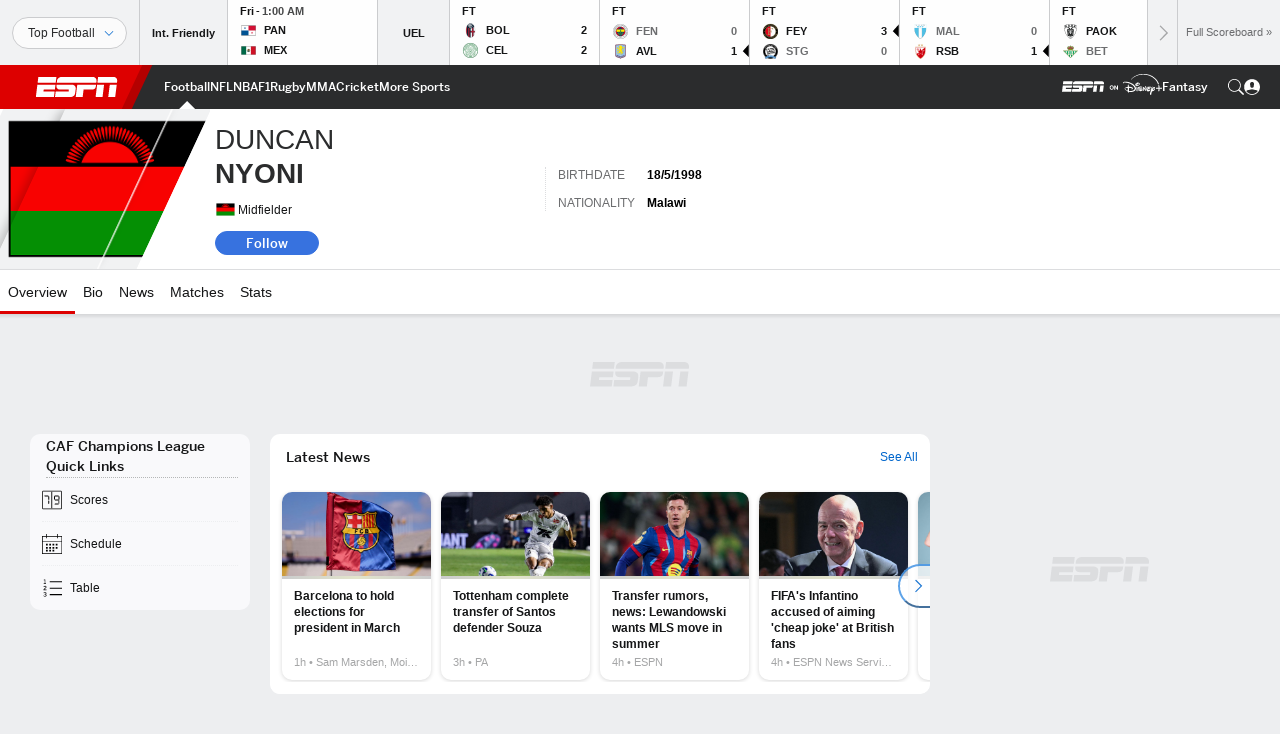

--- FILE ---
content_type: text/html; charset=utf-8
request_url: https://www.google.com/recaptcha/enterprise/anchor?ar=1&k=6LciB_gZAAAAAA_mwJ4G0XZ0BXWvLTt67V7YizXx&co=aHR0cHM6Ly9jZG4ucmVnaXN0ZXJkaXNuZXkuZ28uY29tOjQ0Mw..&hl=en&v=PoyoqOPhxBO7pBk68S4YbpHZ&size=invisible&anchor-ms=20000&execute-ms=30000&cb=b3r7epi90mn4
body_size: 48592
content:
<!DOCTYPE HTML><html dir="ltr" lang="en"><head><meta http-equiv="Content-Type" content="text/html; charset=UTF-8">
<meta http-equiv="X-UA-Compatible" content="IE=edge">
<title>reCAPTCHA</title>
<style type="text/css">
/* cyrillic-ext */
@font-face {
  font-family: 'Roboto';
  font-style: normal;
  font-weight: 400;
  font-stretch: 100%;
  src: url(//fonts.gstatic.com/s/roboto/v48/KFO7CnqEu92Fr1ME7kSn66aGLdTylUAMa3GUBHMdazTgWw.woff2) format('woff2');
  unicode-range: U+0460-052F, U+1C80-1C8A, U+20B4, U+2DE0-2DFF, U+A640-A69F, U+FE2E-FE2F;
}
/* cyrillic */
@font-face {
  font-family: 'Roboto';
  font-style: normal;
  font-weight: 400;
  font-stretch: 100%;
  src: url(//fonts.gstatic.com/s/roboto/v48/KFO7CnqEu92Fr1ME7kSn66aGLdTylUAMa3iUBHMdazTgWw.woff2) format('woff2');
  unicode-range: U+0301, U+0400-045F, U+0490-0491, U+04B0-04B1, U+2116;
}
/* greek-ext */
@font-face {
  font-family: 'Roboto';
  font-style: normal;
  font-weight: 400;
  font-stretch: 100%;
  src: url(//fonts.gstatic.com/s/roboto/v48/KFO7CnqEu92Fr1ME7kSn66aGLdTylUAMa3CUBHMdazTgWw.woff2) format('woff2');
  unicode-range: U+1F00-1FFF;
}
/* greek */
@font-face {
  font-family: 'Roboto';
  font-style: normal;
  font-weight: 400;
  font-stretch: 100%;
  src: url(//fonts.gstatic.com/s/roboto/v48/KFO7CnqEu92Fr1ME7kSn66aGLdTylUAMa3-UBHMdazTgWw.woff2) format('woff2');
  unicode-range: U+0370-0377, U+037A-037F, U+0384-038A, U+038C, U+038E-03A1, U+03A3-03FF;
}
/* math */
@font-face {
  font-family: 'Roboto';
  font-style: normal;
  font-weight: 400;
  font-stretch: 100%;
  src: url(//fonts.gstatic.com/s/roboto/v48/KFO7CnqEu92Fr1ME7kSn66aGLdTylUAMawCUBHMdazTgWw.woff2) format('woff2');
  unicode-range: U+0302-0303, U+0305, U+0307-0308, U+0310, U+0312, U+0315, U+031A, U+0326-0327, U+032C, U+032F-0330, U+0332-0333, U+0338, U+033A, U+0346, U+034D, U+0391-03A1, U+03A3-03A9, U+03B1-03C9, U+03D1, U+03D5-03D6, U+03F0-03F1, U+03F4-03F5, U+2016-2017, U+2034-2038, U+203C, U+2040, U+2043, U+2047, U+2050, U+2057, U+205F, U+2070-2071, U+2074-208E, U+2090-209C, U+20D0-20DC, U+20E1, U+20E5-20EF, U+2100-2112, U+2114-2115, U+2117-2121, U+2123-214F, U+2190, U+2192, U+2194-21AE, U+21B0-21E5, U+21F1-21F2, U+21F4-2211, U+2213-2214, U+2216-22FF, U+2308-230B, U+2310, U+2319, U+231C-2321, U+2336-237A, U+237C, U+2395, U+239B-23B7, U+23D0, U+23DC-23E1, U+2474-2475, U+25AF, U+25B3, U+25B7, U+25BD, U+25C1, U+25CA, U+25CC, U+25FB, U+266D-266F, U+27C0-27FF, U+2900-2AFF, U+2B0E-2B11, U+2B30-2B4C, U+2BFE, U+3030, U+FF5B, U+FF5D, U+1D400-1D7FF, U+1EE00-1EEFF;
}
/* symbols */
@font-face {
  font-family: 'Roboto';
  font-style: normal;
  font-weight: 400;
  font-stretch: 100%;
  src: url(//fonts.gstatic.com/s/roboto/v48/KFO7CnqEu92Fr1ME7kSn66aGLdTylUAMaxKUBHMdazTgWw.woff2) format('woff2');
  unicode-range: U+0001-000C, U+000E-001F, U+007F-009F, U+20DD-20E0, U+20E2-20E4, U+2150-218F, U+2190, U+2192, U+2194-2199, U+21AF, U+21E6-21F0, U+21F3, U+2218-2219, U+2299, U+22C4-22C6, U+2300-243F, U+2440-244A, U+2460-24FF, U+25A0-27BF, U+2800-28FF, U+2921-2922, U+2981, U+29BF, U+29EB, U+2B00-2BFF, U+4DC0-4DFF, U+FFF9-FFFB, U+10140-1018E, U+10190-1019C, U+101A0, U+101D0-101FD, U+102E0-102FB, U+10E60-10E7E, U+1D2C0-1D2D3, U+1D2E0-1D37F, U+1F000-1F0FF, U+1F100-1F1AD, U+1F1E6-1F1FF, U+1F30D-1F30F, U+1F315, U+1F31C, U+1F31E, U+1F320-1F32C, U+1F336, U+1F378, U+1F37D, U+1F382, U+1F393-1F39F, U+1F3A7-1F3A8, U+1F3AC-1F3AF, U+1F3C2, U+1F3C4-1F3C6, U+1F3CA-1F3CE, U+1F3D4-1F3E0, U+1F3ED, U+1F3F1-1F3F3, U+1F3F5-1F3F7, U+1F408, U+1F415, U+1F41F, U+1F426, U+1F43F, U+1F441-1F442, U+1F444, U+1F446-1F449, U+1F44C-1F44E, U+1F453, U+1F46A, U+1F47D, U+1F4A3, U+1F4B0, U+1F4B3, U+1F4B9, U+1F4BB, U+1F4BF, U+1F4C8-1F4CB, U+1F4D6, U+1F4DA, U+1F4DF, U+1F4E3-1F4E6, U+1F4EA-1F4ED, U+1F4F7, U+1F4F9-1F4FB, U+1F4FD-1F4FE, U+1F503, U+1F507-1F50B, U+1F50D, U+1F512-1F513, U+1F53E-1F54A, U+1F54F-1F5FA, U+1F610, U+1F650-1F67F, U+1F687, U+1F68D, U+1F691, U+1F694, U+1F698, U+1F6AD, U+1F6B2, U+1F6B9-1F6BA, U+1F6BC, U+1F6C6-1F6CF, U+1F6D3-1F6D7, U+1F6E0-1F6EA, U+1F6F0-1F6F3, U+1F6F7-1F6FC, U+1F700-1F7FF, U+1F800-1F80B, U+1F810-1F847, U+1F850-1F859, U+1F860-1F887, U+1F890-1F8AD, U+1F8B0-1F8BB, U+1F8C0-1F8C1, U+1F900-1F90B, U+1F93B, U+1F946, U+1F984, U+1F996, U+1F9E9, U+1FA00-1FA6F, U+1FA70-1FA7C, U+1FA80-1FA89, U+1FA8F-1FAC6, U+1FACE-1FADC, U+1FADF-1FAE9, U+1FAF0-1FAF8, U+1FB00-1FBFF;
}
/* vietnamese */
@font-face {
  font-family: 'Roboto';
  font-style: normal;
  font-weight: 400;
  font-stretch: 100%;
  src: url(//fonts.gstatic.com/s/roboto/v48/KFO7CnqEu92Fr1ME7kSn66aGLdTylUAMa3OUBHMdazTgWw.woff2) format('woff2');
  unicode-range: U+0102-0103, U+0110-0111, U+0128-0129, U+0168-0169, U+01A0-01A1, U+01AF-01B0, U+0300-0301, U+0303-0304, U+0308-0309, U+0323, U+0329, U+1EA0-1EF9, U+20AB;
}
/* latin-ext */
@font-face {
  font-family: 'Roboto';
  font-style: normal;
  font-weight: 400;
  font-stretch: 100%;
  src: url(//fonts.gstatic.com/s/roboto/v48/KFO7CnqEu92Fr1ME7kSn66aGLdTylUAMa3KUBHMdazTgWw.woff2) format('woff2');
  unicode-range: U+0100-02BA, U+02BD-02C5, U+02C7-02CC, U+02CE-02D7, U+02DD-02FF, U+0304, U+0308, U+0329, U+1D00-1DBF, U+1E00-1E9F, U+1EF2-1EFF, U+2020, U+20A0-20AB, U+20AD-20C0, U+2113, U+2C60-2C7F, U+A720-A7FF;
}
/* latin */
@font-face {
  font-family: 'Roboto';
  font-style: normal;
  font-weight: 400;
  font-stretch: 100%;
  src: url(//fonts.gstatic.com/s/roboto/v48/KFO7CnqEu92Fr1ME7kSn66aGLdTylUAMa3yUBHMdazQ.woff2) format('woff2');
  unicode-range: U+0000-00FF, U+0131, U+0152-0153, U+02BB-02BC, U+02C6, U+02DA, U+02DC, U+0304, U+0308, U+0329, U+2000-206F, U+20AC, U+2122, U+2191, U+2193, U+2212, U+2215, U+FEFF, U+FFFD;
}
/* cyrillic-ext */
@font-face {
  font-family: 'Roboto';
  font-style: normal;
  font-weight: 500;
  font-stretch: 100%;
  src: url(//fonts.gstatic.com/s/roboto/v48/KFO7CnqEu92Fr1ME7kSn66aGLdTylUAMa3GUBHMdazTgWw.woff2) format('woff2');
  unicode-range: U+0460-052F, U+1C80-1C8A, U+20B4, U+2DE0-2DFF, U+A640-A69F, U+FE2E-FE2F;
}
/* cyrillic */
@font-face {
  font-family: 'Roboto';
  font-style: normal;
  font-weight: 500;
  font-stretch: 100%;
  src: url(//fonts.gstatic.com/s/roboto/v48/KFO7CnqEu92Fr1ME7kSn66aGLdTylUAMa3iUBHMdazTgWw.woff2) format('woff2');
  unicode-range: U+0301, U+0400-045F, U+0490-0491, U+04B0-04B1, U+2116;
}
/* greek-ext */
@font-face {
  font-family: 'Roboto';
  font-style: normal;
  font-weight: 500;
  font-stretch: 100%;
  src: url(//fonts.gstatic.com/s/roboto/v48/KFO7CnqEu92Fr1ME7kSn66aGLdTylUAMa3CUBHMdazTgWw.woff2) format('woff2');
  unicode-range: U+1F00-1FFF;
}
/* greek */
@font-face {
  font-family: 'Roboto';
  font-style: normal;
  font-weight: 500;
  font-stretch: 100%;
  src: url(//fonts.gstatic.com/s/roboto/v48/KFO7CnqEu92Fr1ME7kSn66aGLdTylUAMa3-UBHMdazTgWw.woff2) format('woff2');
  unicode-range: U+0370-0377, U+037A-037F, U+0384-038A, U+038C, U+038E-03A1, U+03A3-03FF;
}
/* math */
@font-face {
  font-family: 'Roboto';
  font-style: normal;
  font-weight: 500;
  font-stretch: 100%;
  src: url(//fonts.gstatic.com/s/roboto/v48/KFO7CnqEu92Fr1ME7kSn66aGLdTylUAMawCUBHMdazTgWw.woff2) format('woff2');
  unicode-range: U+0302-0303, U+0305, U+0307-0308, U+0310, U+0312, U+0315, U+031A, U+0326-0327, U+032C, U+032F-0330, U+0332-0333, U+0338, U+033A, U+0346, U+034D, U+0391-03A1, U+03A3-03A9, U+03B1-03C9, U+03D1, U+03D5-03D6, U+03F0-03F1, U+03F4-03F5, U+2016-2017, U+2034-2038, U+203C, U+2040, U+2043, U+2047, U+2050, U+2057, U+205F, U+2070-2071, U+2074-208E, U+2090-209C, U+20D0-20DC, U+20E1, U+20E5-20EF, U+2100-2112, U+2114-2115, U+2117-2121, U+2123-214F, U+2190, U+2192, U+2194-21AE, U+21B0-21E5, U+21F1-21F2, U+21F4-2211, U+2213-2214, U+2216-22FF, U+2308-230B, U+2310, U+2319, U+231C-2321, U+2336-237A, U+237C, U+2395, U+239B-23B7, U+23D0, U+23DC-23E1, U+2474-2475, U+25AF, U+25B3, U+25B7, U+25BD, U+25C1, U+25CA, U+25CC, U+25FB, U+266D-266F, U+27C0-27FF, U+2900-2AFF, U+2B0E-2B11, U+2B30-2B4C, U+2BFE, U+3030, U+FF5B, U+FF5D, U+1D400-1D7FF, U+1EE00-1EEFF;
}
/* symbols */
@font-face {
  font-family: 'Roboto';
  font-style: normal;
  font-weight: 500;
  font-stretch: 100%;
  src: url(//fonts.gstatic.com/s/roboto/v48/KFO7CnqEu92Fr1ME7kSn66aGLdTylUAMaxKUBHMdazTgWw.woff2) format('woff2');
  unicode-range: U+0001-000C, U+000E-001F, U+007F-009F, U+20DD-20E0, U+20E2-20E4, U+2150-218F, U+2190, U+2192, U+2194-2199, U+21AF, U+21E6-21F0, U+21F3, U+2218-2219, U+2299, U+22C4-22C6, U+2300-243F, U+2440-244A, U+2460-24FF, U+25A0-27BF, U+2800-28FF, U+2921-2922, U+2981, U+29BF, U+29EB, U+2B00-2BFF, U+4DC0-4DFF, U+FFF9-FFFB, U+10140-1018E, U+10190-1019C, U+101A0, U+101D0-101FD, U+102E0-102FB, U+10E60-10E7E, U+1D2C0-1D2D3, U+1D2E0-1D37F, U+1F000-1F0FF, U+1F100-1F1AD, U+1F1E6-1F1FF, U+1F30D-1F30F, U+1F315, U+1F31C, U+1F31E, U+1F320-1F32C, U+1F336, U+1F378, U+1F37D, U+1F382, U+1F393-1F39F, U+1F3A7-1F3A8, U+1F3AC-1F3AF, U+1F3C2, U+1F3C4-1F3C6, U+1F3CA-1F3CE, U+1F3D4-1F3E0, U+1F3ED, U+1F3F1-1F3F3, U+1F3F5-1F3F7, U+1F408, U+1F415, U+1F41F, U+1F426, U+1F43F, U+1F441-1F442, U+1F444, U+1F446-1F449, U+1F44C-1F44E, U+1F453, U+1F46A, U+1F47D, U+1F4A3, U+1F4B0, U+1F4B3, U+1F4B9, U+1F4BB, U+1F4BF, U+1F4C8-1F4CB, U+1F4D6, U+1F4DA, U+1F4DF, U+1F4E3-1F4E6, U+1F4EA-1F4ED, U+1F4F7, U+1F4F9-1F4FB, U+1F4FD-1F4FE, U+1F503, U+1F507-1F50B, U+1F50D, U+1F512-1F513, U+1F53E-1F54A, U+1F54F-1F5FA, U+1F610, U+1F650-1F67F, U+1F687, U+1F68D, U+1F691, U+1F694, U+1F698, U+1F6AD, U+1F6B2, U+1F6B9-1F6BA, U+1F6BC, U+1F6C6-1F6CF, U+1F6D3-1F6D7, U+1F6E0-1F6EA, U+1F6F0-1F6F3, U+1F6F7-1F6FC, U+1F700-1F7FF, U+1F800-1F80B, U+1F810-1F847, U+1F850-1F859, U+1F860-1F887, U+1F890-1F8AD, U+1F8B0-1F8BB, U+1F8C0-1F8C1, U+1F900-1F90B, U+1F93B, U+1F946, U+1F984, U+1F996, U+1F9E9, U+1FA00-1FA6F, U+1FA70-1FA7C, U+1FA80-1FA89, U+1FA8F-1FAC6, U+1FACE-1FADC, U+1FADF-1FAE9, U+1FAF0-1FAF8, U+1FB00-1FBFF;
}
/* vietnamese */
@font-face {
  font-family: 'Roboto';
  font-style: normal;
  font-weight: 500;
  font-stretch: 100%;
  src: url(//fonts.gstatic.com/s/roboto/v48/KFO7CnqEu92Fr1ME7kSn66aGLdTylUAMa3OUBHMdazTgWw.woff2) format('woff2');
  unicode-range: U+0102-0103, U+0110-0111, U+0128-0129, U+0168-0169, U+01A0-01A1, U+01AF-01B0, U+0300-0301, U+0303-0304, U+0308-0309, U+0323, U+0329, U+1EA0-1EF9, U+20AB;
}
/* latin-ext */
@font-face {
  font-family: 'Roboto';
  font-style: normal;
  font-weight: 500;
  font-stretch: 100%;
  src: url(//fonts.gstatic.com/s/roboto/v48/KFO7CnqEu92Fr1ME7kSn66aGLdTylUAMa3KUBHMdazTgWw.woff2) format('woff2');
  unicode-range: U+0100-02BA, U+02BD-02C5, U+02C7-02CC, U+02CE-02D7, U+02DD-02FF, U+0304, U+0308, U+0329, U+1D00-1DBF, U+1E00-1E9F, U+1EF2-1EFF, U+2020, U+20A0-20AB, U+20AD-20C0, U+2113, U+2C60-2C7F, U+A720-A7FF;
}
/* latin */
@font-face {
  font-family: 'Roboto';
  font-style: normal;
  font-weight: 500;
  font-stretch: 100%;
  src: url(//fonts.gstatic.com/s/roboto/v48/KFO7CnqEu92Fr1ME7kSn66aGLdTylUAMa3yUBHMdazQ.woff2) format('woff2');
  unicode-range: U+0000-00FF, U+0131, U+0152-0153, U+02BB-02BC, U+02C6, U+02DA, U+02DC, U+0304, U+0308, U+0329, U+2000-206F, U+20AC, U+2122, U+2191, U+2193, U+2212, U+2215, U+FEFF, U+FFFD;
}
/* cyrillic-ext */
@font-face {
  font-family: 'Roboto';
  font-style: normal;
  font-weight: 900;
  font-stretch: 100%;
  src: url(//fonts.gstatic.com/s/roboto/v48/KFO7CnqEu92Fr1ME7kSn66aGLdTylUAMa3GUBHMdazTgWw.woff2) format('woff2');
  unicode-range: U+0460-052F, U+1C80-1C8A, U+20B4, U+2DE0-2DFF, U+A640-A69F, U+FE2E-FE2F;
}
/* cyrillic */
@font-face {
  font-family: 'Roboto';
  font-style: normal;
  font-weight: 900;
  font-stretch: 100%;
  src: url(//fonts.gstatic.com/s/roboto/v48/KFO7CnqEu92Fr1ME7kSn66aGLdTylUAMa3iUBHMdazTgWw.woff2) format('woff2');
  unicode-range: U+0301, U+0400-045F, U+0490-0491, U+04B0-04B1, U+2116;
}
/* greek-ext */
@font-face {
  font-family: 'Roboto';
  font-style: normal;
  font-weight: 900;
  font-stretch: 100%;
  src: url(//fonts.gstatic.com/s/roboto/v48/KFO7CnqEu92Fr1ME7kSn66aGLdTylUAMa3CUBHMdazTgWw.woff2) format('woff2');
  unicode-range: U+1F00-1FFF;
}
/* greek */
@font-face {
  font-family: 'Roboto';
  font-style: normal;
  font-weight: 900;
  font-stretch: 100%;
  src: url(//fonts.gstatic.com/s/roboto/v48/KFO7CnqEu92Fr1ME7kSn66aGLdTylUAMa3-UBHMdazTgWw.woff2) format('woff2');
  unicode-range: U+0370-0377, U+037A-037F, U+0384-038A, U+038C, U+038E-03A1, U+03A3-03FF;
}
/* math */
@font-face {
  font-family: 'Roboto';
  font-style: normal;
  font-weight: 900;
  font-stretch: 100%;
  src: url(//fonts.gstatic.com/s/roboto/v48/KFO7CnqEu92Fr1ME7kSn66aGLdTylUAMawCUBHMdazTgWw.woff2) format('woff2');
  unicode-range: U+0302-0303, U+0305, U+0307-0308, U+0310, U+0312, U+0315, U+031A, U+0326-0327, U+032C, U+032F-0330, U+0332-0333, U+0338, U+033A, U+0346, U+034D, U+0391-03A1, U+03A3-03A9, U+03B1-03C9, U+03D1, U+03D5-03D6, U+03F0-03F1, U+03F4-03F5, U+2016-2017, U+2034-2038, U+203C, U+2040, U+2043, U+2047, U+2050, U+2057, U+205F, U+2070-2071, U+2074-208E, U+2090-209C, U+20D0-20DC, U+20E1, U+20E5-20EF, U+2100-2112, U+2114-2115, U+2117-2121, U+2123-214F, U+2190, U+2192, U+2194-21AE, U+21B0-21E5, U+21F1-21F2, U+21F4-2211, U+2213-2214, U+2216-22FF, U+2308-230B, U+2310, U+2319, U+231C-2321, U+2336-237A, U+237C, U+2395, U+239B-23B7, U+23D0, U+23DC-23E1, U+2474-2475, U+25AF, U+25B3, U+25B7, U+25BD, U+25C1, U+25CA, U+25CC, U+25FB, U+266D-266F, U+27C0-27FF, U+2900-2AFF, U+2B0E-2B11, U+2B30-2B4C, U+2BFE, U+3030, U+FF5B, U+FF5D, U+1D400-1D7FF, U+1EE00-1EEFF;
}
/* symbols */
@font-face {
  font-family: 'Roboto';
  font-style: normal;
  font-weight: 900;
  font-stretch: 100%;
  src: url(//fonts.gstatic.com/s/roboto/v48/KFO7CnqEu92Fr1ME7kSn66aGLdTylUAMaxKUBHMdazTgWw.woff2) format('woff2');
  unicode-range: U+0001-000C, U+000E-001F, U+007F-009F, U+20DD-20E0, U+20E2-20E4, U+2150-218F, U+2190, U+2192, U+2194-2199, U+21AF, U+21E6-21F0, U+21F3, U+2218-2219, U+2299, U+22C4-22C6, U+2300-243F, U+2440-244A, U+2460-24FF, U+25A0-27BF, U+2800-28FF, U+2921-2922, U+2981, U+29BF, U+29EB, U+2B00-2BFF, U+4DC0-4DFF, U+FFF9-FFFB, U+10140-1018E, U+10190-1019C, U+101A0, U+101D0-101FD, U+102E0-102FB, U+10E60-10E7E, U+1D2C0-1D2D3, U+1D2E0-1D37F, U+1F000-1F0FF, U+1F100-1F1AD, U+1F1E6-1F1FF, U+1F30D-1F30F, U+1F315, U+1F31C, U+1F31E, U+1F320-1F32C, U+1F336, U+1F378, U+1F37D, U+1F382, U+1F393-1F39F, U+1F3A7-1F3A8, U+1F3AC-1F3AF, U+1F3C2, U+1F3C4-1F3C6, U+1F3CA-1F3CE, U+1F3D4-1F3E0, U+1F3ED, U+1F3F1-1F3F3, U+1F3F5-1F3F7, U+1F408, U+1F415, U+1F41F, U+1F426, U+1F43F, U+1F441-1F442, U+1F444, U+1F446-1F449, U+1F44C-1F44E, U+1F453, U+1F46A, U+1F47D, U+1F4A3, U+1F4B0, U+1F4B3, U+1F4B9, U+1F4BB, U+1F4BF, U+1F4C8-1F4CB, U+1F4D6, U+1F4DA, U+1F4DF, U+1F4E3-1F4E6, U+1F4EA-1F4ED, U+1F4F7, U+1F4F9-1F4FB, U+1F4FD-1F4FE, U+1F503, U+1F507-1F50B, U+1F50D, U+1F512-1F513, U+1F53E-1F54A, U+1F54F-1F5FA, U+1F610, U+1F650-1F67F, U+1F687, U+1F68D, U+1F691, U+1F694, U+1F698, U+1F6AD, U+1F6B2, U+1F6B9-1F6BA, U+1F6BC, U+1F6C6-1F6CF, U+1F6D3-1F6D7, U+1F6E0-1F6EA, U+1F6F0-1F6F3, U+1F6F7-1F6FC, U+1F700-1F7FF, U+1F800-1F80B, U+1F810-1F847, U+1F850-1F859, U+1F860-1F887, U+1F890-1F8AD, U+1F8B0-1F8BB, U+1F8C0-1F8C1, U+1F900-1F90B, U+1F93B, U+1F946, U+1F984, U+1F996, U+1F9E9, U+1FA00-1FA6F, U+1FA70-1FA7C, U+1FA80-1FA89, U+1FA8F-1FAC6, U+1FACE-1FADC, U+1FADF-1FAE9, U+1FAF0-1FAF8, U+1FB00-1FBFF;
}
/* vietnamese */
@font-face {
  font-family: 'Roboto';
  font-style: normal;
  font-weight: 900;
  font-stretch: 100%;
  src: url(//fonts.gstatic.com/s/roboto/v48/KFO7CnqEu92Fr1ME7kSn66aGLdTylUAMa3OUBHMdazTgWw.woff2) format('woff2');
  unicode-range: U+0102-0103, U+0110-0111, U+0128-0129, U+0168-0169, U+01A0-01A1, U+01AF-01B0, U+0300-0301, U+0303-0304, U+0308-0309, U+0323, U+0329, U+1EA0-1EF9, U+20AB;
}
/* latin-ext */
@font-face {
  font-family: 'Roboto';
  font-style: normal;
  font-weight: 900;
  font-stretch: 100%;
  src: url(//fonts.gstatic.com/s/roboto/v48/KFO7CnqEu92Fr1ME7kSn66aGLdTylUAMa3KUBHMdazTgWw.woff2) format('woff2');
  unicode-range: U+0100-02BA, U+02BD-02C5, U+02C7-02CC, U+02CE-02D7, U+02DD-02FF, U+0304, U+0308, U+0329, U+1D00-1DBF, U+1E00-1E9F, U+1EF2-1EFF, U+2020, U+20A0-20AB, U+20AD-20C0, U+2113, U+2C60-2C7F, U+A720-A7FF;
}
/* latin */
@font-face {
  font-family: 'Roboto';
  font-style: normal;
  font-weight: 900;
  font-stretch: 100%;
  src: url(//fonts.gstatic.com/s/roboto/v48/KFO7CnqEu92Fr1ME7kSn66aGLdTylUAMa3yUBHMdazQ.woff2) format('woff2');
  unicode-range: U+0000-00FF, U+0131, U+0152-0153, U+02BB-02BC, U+02C6, U+02DA, U+02DC, U+0304, U+0308, U+0329, U+2000-206F, U+20AC, U+2122, U+2191, U+2193, U+2212, U+2215, U+FEFF, U+FFFD;
}

</style>
<link rel="stylesheet" type="text/css" href="https://www.gstatic.com/recaptcha/releases/PoyoqOPhxBO7pBk68S4YbpHZ/styles__ltr.css">
<script nonce="4EWYLOhHPKiB0E9rgAf9ug" type="text/javascript">window['__recaptcha_api'] = 'https://www.google.com/recaptcha/enterprise/';</script>
<script type="text/javascript" src="https://www.gstatic.com/recaptcha/releases/PoyoqOPhxBO7pBk68S4YbpHZ/recaptcha__en.js" nonce="4EWYLOhHPKiB0E9rgAf9ug">
      
    </script></head>
<body><div id="rc-anchor-alert" class="rc-anchor-alert"></div>
<input type="hidden" id="recaptcha-token" value="[base64]">
<script type="text/javascript" nonce="4EWYLOhHPKiB0E9rgAf9ug">
      recaptcha.anchor.Main.init("[\x22ainput\x22,[\x22bgdata\x22,\x22\x22,\[base64]/[base64]/[base64]/bmV3IHJbeF0oY1swXSk6RT09Mj9uZXcgclt4XShjWzBdLGNbMV0pOkU9PTM/bmV3IHJbeF0oY1swXSxjWzFdLGNbMl0pOkU9PTQ/[base64]/[base64]/[base64]/[base64]/[base64]/[base64]/[base64]/[base64]\x22,\[base64]\\u003d\\u003d\x22,\x22ZMOLw7fCvBDCm8Ktw5vChinCthodw4nDo8KfRsKww6LCqsKDw7fCpUvDqQwbMcOmB3nCgF3DvXMJI8KjMD8Jw6VUGgx/O8OVwoHCu8KkccKQw6/Do1Q/[base64]/Drx8PFx3Cl8KVwr5lOsKCVkPDpcKtOFh6wolfw5jDgHbCoklAOxTCl8KuEMK+woUITTBgFTAaf8Kkw4NFJsOVPsKXWzJIw4rDi8KLwpQGBGrCiDvCv8KlDD9hTsKXFwXCj1/CmXl4chUpw77Ci8KdwonCk1jDusO1woISM8Khw63Cn2zChMKfYsKHw58WFcK3wq/[base64]/DggbCo1zDmjMOHcKiwrozwroPw4N5VMOdV8OrwrvDkcO/[base64]/DphbDhMOSwo3Dk8O5w7LDgifDlw8Fw6vCkRbDuVU9w6TCq8K+Z8KZw6DDl8O2w48fwotsw5/[base64]/[base64]/[base64]/CqVYKUsO3wpgvwpltdsODasO3aSsFw6DCq1d8IzEXZMO3w5wbXsK/w7HDo2QRwp3CtMOaw7t2w6dMwrvCscK8wr7CvsO+DlbDuMKOwr0Zwotvwp5Jwpk8TcK8Q8OXw6YPw6cnPi3CrkPDqcKuEsONPD4uwo46WMOaag/CrBgcRsOgIcKPbMKtJcO5w7TDgsOzw5/Dn8KPCsOrX8OywpzCgWo0wqrDpRvDqcKoQ2rCjUwhDMO1B8Odw5LCo3YuZsO/dsOCwpYUVMKgURA1fSXCpQJNwrbDi8Kjw4xMw5UbHHRjABnCtnLDucKdw48hWWZzwrfDoR/[base64]/[base64]/wqAyDMO7W8Khw6XCvsKzA2TCocOfX8OddDMSIsOZSQlYIcOaw4Mjw7jDoDvDtxPDmwFFDnMlQ8K0wr3DnMKRWVvDl8KMMcO1BsOXwprDtS5tcSRWwrnDlcO/wqRmw5LDvGXCnyvCmX0ywqDCkWHDsSfCqWwsw7A+E1xPwqjDqRXCrcOBw43CkBbDpMOyOMOyLMKyw6USX0olw59Dwp8Qaz7DllnCjEvDkB/CvAjCm8KpBMKYw5UtwovDn0PDhcKPwoJzwo3Dq8O/DnkXL8OGK8KGw4cDwrIKw5c7NXvDtTTDvsO3dC3CisOVZUhow7tMacK0w542w5BgcnsYw53DgE7DsSTDtsKBHMODG1fDmi1CAsKcwr/DpsOtw6jDnBZVKhvDvk/[base64]/CicOWYMKLChhzwpBawobCh8Kbw6jDmTDDmMKzwqbDmAlickgDCmHCpVHDosOBw4duwqwlDMK1wqnCu8OBw5kAw4RDw6Y0w7Fmw6ZEUsO/IMKLLMOVT8Kyw4k3Q8OIV8KIwpPDgwfDj8KKI2PDssOew79ow5hmR2V6awXDvkpMwoXCqcOsegMuwojCvC7DviQLKMKIXEdqbCFCCMKrYXlZP8OYHsKDW0zDmMOYZ3nCisKcwpdQSFjCvMKswq3Dp2TDgVjDknx+w7jCjsKqAcKAe8KIZl/DgMOWZsKNwonCmxDCgRN7wqXCvMK8wprCh2PDqyzDtMO9TMKwNU9AN8K3w63DvcOAwoNzw6DDm8O9XsOpw4xsw4YyfzvCj8KFwowlXQNswpsNc0DDqDvCpFbDhxxMwqVOcsKvwrvCoUhIwqw3PDrDnHnCgsKfGxJNw7ZcF8KKwp85B8Ksw4Y8RFXCmRPCvxhDwp/[base64]/Cnj95WMO8fcO7w5UqeiUAFMOnwr7CqzNof8Kzw703XsKNDsKGw40XwrN+w7ckw4jCtBbCpcKgPMKvKsOdMBrDnsKrwpF4BGfDvXFjw45Jw4fDhXAdw7ccT01GSHDClTIzKcKODMKcw652CcOLw5nCmsOawqY2OwLChMK1w7zDq8KbYcK/[base64]/Ch3hebMK9w48WOjTCisKuNMK8cMOeUz09PFfCjcOUfBAAaMOcZsO0w6RBbk/DuFZLVzVzwoEAw489RcOmYMO5w7fCvS3ChwIrBHXDvDrDrcK4GsKqazc1w7ENJRTCtEhfwqcxw57DqsKzBV/CvVXDp8K4acKKSsOOw4guf8O8PcKua2PDpTMLL8OtwrnCqwAuw63DhsOSSMKWUcK/Hm1Gw4xzw79Ww5YGJHMzeEDCpRfCk8OxLwAbw5fDrcOLwpfCgB54w6UbwqTCvxrDshYuwofCscOhD8OnIsKJw6xrB8K/wqITwrzCjsKZYhxHRsO0KsKlw7DDsXgew7c8wq7CrUnDokgvesKWw7kZwq8GD1TDlMOOUnzDllF+QsKjPlDDqiXCtVHCnSFQP8OGCsO6w7PDtMKQw4LDosKjAsKDw4fCqm/DqXbDlxNzwpZ3w65Aw4lGDcKswpLDlsOpP8Orw7jCrhDDpsKQXMO9wqrCmcO1w5zCpMKaw4FlwpBuw7leSm7CvgTDn1IldsKQdMKob8Knw7vDuFViw6x5UBLDizgxw5E4LFzDnsKjwpzDvcODwprDswIew7/Cu8O8LsO2w71mw5AwMcKBw7ZwH8KpwpnDoXvCk8Kaw7TChwwxNsK8wohVYDHDncKdBH/DhMOTFQZaWR/DpnTCn2Fsw5glecKEc8Oewr3CtcOyA1fDmMKdwpbDvsKQw7Jcw5MGZMK5wq7CusKkwpvDgA7CvsOeLllvElHCh8Oow6ERIWBLwrzDvlRef8KCw5UDTsKSShXCoR3CiTrDtG4WEhXDssOmwqd/GMORDzzCi8O4D25+wovCpcKAwoHDiTzDoHQJwpsbL8K8PMO8VjoTwpnCogPDgcKEDWLDs0hewqvDo8O/wokiPMOEXV/Ck8OwZVXCvk9EW8OmYsKzwqnDmcONYMOdbcKXDVYvw6HCpcKVwobDv8KDIiLCvcOOw5xqB8Kkw7vDpsKfw5VwCBfCosKUC0odTBHDgMOrw4zCjcKUbkcwMsOlNMOMwoEvwogeYlXDrMOow78uwqnCjG3DuDzCrsK/SMOrPC4FH8KDwohnw6jCgxXDncOJI8OtAjvCkcO+fsKXwok+fhVFBEB4G8O+VVvDrcOQScO2wr3Dh8OEGsKHw6MgwrbDncK3wpRnwosONcKrdzVdw7IfccOpw5gQwolOwrzCnMKnwo/[base64]/[base64]/DqsOzQ8KkRjptYTjCmcKIEQvDqmMDwpzCnklPw5VqHlt9AXFSwqLCvMKZIg4gwrLCj3lfwooBwofCrsOGeijDicK3wpPCkXfCjRtdw4/[base64]/CpMOoTsOOcBUww5wQwq7Ck8OGIsOcM8OuwoHCoAXCpGAFwrzDsjvDrGdKw4TCpF8Sw4YJVXMAwqUyw7VoXXLDuRvDocO8wrLCunnDqMKBO8OyGX1hDcKTYcOfwqfDsH/[base64]/CrV/Dv0rDn8K0XmjCq3Q3JsK7w7Vcw43CukDDvsOdPl7Dm0/DtMO8R8OQB8K2wp/Cj3gOwr0hwpIdDMKZwqh+wpjDhEDDgcKbH1DCti9sScKKFnTDriESPklja8KywpnCoMOKw4FYAlfClsKkFmJvwrdGTkHDkV3DlsONbsKXasOXbsKEw7/[base64]/[base64]/CrcKUQ0dRwpDCpXTCnMK7GsKFSXtxGDfDpMOMw7bDmG/CogHDlMOHwq87KMOqwozCoGbDigoZw6V3AMKUwqXCvcK2w7fCvsOvRCLDq8OaFxDChRVSPsK9w7NvAGlfLBonw5xGw5o/[base64]/[base64]/JmXDtGXCpmpPw7IhwrsAw4xkw4/Dm3TDg8Knwr7DvMKqRTEyw4vCgSvDtMKTw6PDoBPCiXACfE51w7fDlDHDvxtwIsK2U8O3w7MSFsOEw5XCvMKRMsOFIHhVGyAiYcKqb8Knwq9YE23CssO6w6cOBiUYw64STgLCrGzDijUZw4nDmMKCMHvCjWQNA8O3ecOzwoTDjgZmw6BXwp7CnjhoEsOUwo7Cg8OZwr/[base64]/[base64]/[base64]/DssOzb8KPKRbDjMKxPCLCpcOeKsOIaEbCrUHDnQHDrRtlccK8wohLw6fChMK8w57Cg1fCiHFrEV9UN2l/fMKuHhhgw4zDtMKlMC8DJMOlLyB2wrjDosOaw6Vdw4TDumXDhyLChMKpJWLDkXcsEWwMPFYow5dQw5LCriPDucOqwqjDul4Pwr3CgHwIw7LCohohJRrCk2DDp8K6w6giw5/Cu8OKw7rDpcKwwrd6Q3UYI8KBPUM8w4rDgcOLNcOMeMO3GcK7w6XCuikiBsOjc8Orw7VQw4XDn2zDhA/Dv8KTw7zChXZYFsKNChsuIwbCj8O+wroKw4zCm8KtPQvClggaIsOzw7tdw69rwqZ+wobDpMKYdAjDlcKnwq7CqErCj8KidMOJwpd0w7TDiGXCtcKIOsK/GQgDIMOBwoLDkEATZMKgacKWwr4hSMKpLDBubcO2PMKHwpLDrxcaamYRw73Dn8KhQU/CqsKGw5/DmRjDuVTDhQ3DshoTwprCqcK6w6jDsm06VWp2wrRUO8ORwqQ6w67DsSDDtlDDpXp9CSLCsMKIwpfDp8OnZXPDv2zCmybDlybCl8OvcMKMD8KuwrhmL8Ofw5VucsOuwo0pZ8K0w65mVSlgLXTDq8O3DxnDlyHDk0TChV/[base64]/fwZAw7XCqcOWYcKpWX5Bw79ZIErCo8OcSjnDnwtswrPCn8KBw6Q8w5bDjsKFFsOXVUHCo0nDicONw5PCkTQfwqTDtMKQwpDDgW0mwoNsw5UTRcKGA8KmwqbDlElHw7Y/wpnDhTA3wqjDm8KJRQTCu8ORccONGkUSBwzDjQ5owo/CosORSMOEw7vCgMOCVl81w6NJw6AOUsOkEcKWMgweK8OjWFUKw780UcOsw47CvQ9KXsK/OcO6d8KKwq8Gw4IVw5bDjsOZw7PCjhMjfHbCicKbw40Fw5EOOnrDizPDjcKKOQrCucOBwrLClsKIw6/DoTwmckwXw6x3wrPDrsKjwqcXOMOowo3DpidOwoTCiATDmmbDlcKHw5Ryw6s3OXopwo1kGsK5wrAHTV7CoDjCiGpcw49hwoM+SxfCpA7CuMOOw4NAFMKHwrnCosOILD9cw689dSMnwosxPsKUwqNawr4/wowlfsKIMMOqwpA+VxhjE3fCshBFAUzDtMKxI8K4E8OJJMOYJz4SwoY/Jz/Ck0jCvsK+woPDrsO/w6pRAWbDt8OgBH3DvS0fHHZWEMKHP8KIUMKew4nCoxbDu8Ofw5HDlgQfCwZ/[base64]/CiX0/ZARfAhfDusOgwqzDicKbw5p8ScOXVEJQwrzDtwlZw6fDocK6FC/DvMKrwowYE1bClgARw5gPwpjClngbYMOTemlFw7Y+CsK9w6sgwqtCH8O0IcOuwqpbUBXDqH/Ci8KKJcKoMsKWPsKxw4/CiMKkwrA/w4fDlG4Mw6LCkh7CtmoRw7QRLMOIPS/[base64]/w5vDsMOvwp/Cv8Kywrhawppbw5rCvHFcwqPDhlMZw4zDlMKgwq0/[base64]/KMKjb8KMwoQfw7vCvkbCqsKsVMK7QcOJwokMFcOLw6N2wqPDh8OfU20hf8K6wopwXsKiRk/DhsOmwqp1XsOAwoPCpD3Cswsewp8uwqVTd8KDbsKsFBTDh3Q5bMKEwrnDkMKCw7HDnMKFw4TChQnComLCpsKWwpDCg8KNw5fCtzXDhcK3PsKtTyfDvMOawq7DmsOHw5TCncOyw6IWccKwwrR4USovwq4zwogaEMOgwqHDqk/[base64]/DrjIOW8OpIlLCpBfDncK9w7AQOzRUw4s/A8OhY8KMG0ooMxXCvCjCmcKYJMOUKcObeHLCjMKqRcOlaATCtwjChcKyC8OzwqXDsBUhZCIBwrfDv8Kkw4bDqMOrw4TCvcK/ZTlew77DuWLDo8O1wqhrZVrCp8OVaAV/[base64]/DrsOxJR/Cm8OuZRfCnVU9wrjCigLDqVVKw71LYMK9D1tTw4bCncOLw7jCq8Kfw43Dhj0RKcKtwozCscKNGxdYw5jDjD19w4/DnBYSw5HDp8KHDFzDkDLCusKLDhpUw4DCs8Kww51pwrPDgcOcw7tdwqnDjMKJNwtAbAJULsKAw7TDtDo1w7QXPUfDr8OzRMOMEMO+fytCwrHDrDdywpjCjjXDisOIw70obsOiwr5XecKhK8K/w7cKw4zDosKOQi/CpMKqw5/Dt8OswpjCkcKFez03w7IEZmnDlsKYwo/CpcOgw4zDm8OmwqzDgQ3DhltPwpDCp8KSBSxwSgrDtz9/wp7ClsKtwoXDlHvDoMKXw6BewpPCrcKXw6IUfsO+woPDuAzDgDjClUEhbQXDtWI9dQh8wrxuL8OleiILUAHDkcOfw61Yw4l6w5jDiSjDiT/DrMKXw77CncK9wpZtKMORVMO/AVB+DsKew6/CtyVqd03Dj8KiekfCtcKjw74rwpzCigrCg1DCllPCl3/[base64]/[base64]/DrRgewp3DrCo5f07DnMK/wo9fw5jDsAEbKcKCw6pyw6rDr8Kiw6bDlngJw4jCj8KDwqxuwppXA8O/w6jCmMKkP8OYIsKywr/Cq8Oiw71Bw7rCgMKGw5dSWsKKYMK7BcO9w7fCp2LDhcOUbgjCjEvCuHxLwp/CtcKUNsKkwpM9w59pD3oew40CA8KFwpMIJ2N0wpkuwpPCkHbCr8OJST8AwofCuhZeKcO1wrnDv8Obwr7CskjDr8KEHDFEwq7DimVQPMO+wqJEw5bCpsK2wr4/w4FVwpPCjUBFMWjDi8OWClVRwrjCgMOtfDRgw63CqlLCiFlfLR7CrFBmFA3Cv03CjCYUMlDClMO+w5DCnRTCukVSHcOfw6dhVsO/wo19woDCrsOwEFJFwqTCrxzCsQjDpTfClyMSEsOgJsOJw689w6vDgR5uwpfCjcKLwpzClhHCoSpsOwvCvsOWw4MEMWVmFsKbw4TDmT/[base64]/[base64]/CosO/Tl/DgjvDlXzDv3/[base64]/Ds8OSIGkXwpcMw43DpMOCw5Q9w63CtcOmcsO/w582MlsvUzAJZsOBOMK0wqE4wqlZw7EKSsKsUjBBVz0Uw63CqS/DrsOeIDcqbH4tw73CqGZrR1gSHFjDkAvCgzVzJwQyw6zCmErCmR0cJ0QIC0VzCsKgw7UMTBHCrMKmwp90wqIEdcKcW8KXHkF6RsOrw59HwpsPwoPCqMOPTMKXDnzCgMOfE8KTwofCtRJ3w5DDkHbChzzDosOlwr7Ds8OdwqIcw68oKzkXwpJ+JAVpw6fDn8OwKsKZw7/[base64]/[base64]/Ciw7DgGdFwrjDmw3CvA/DoTUBw4PDgsOnwq0ETjnDk03Dv8Oiw7xgw53DkcKcwp3Cu0HCosOIw6TDq8OSw6tSJg/CqlbDgA9bCU7DmWocw78Ew5bCmnrCn2nCs8KQwqrDvCp1wpXDosK4w44MGcOAwrd2bBPDuFEIecK/[base64]/DqV93w4nCulfCjcKATGHCisOgJsOfw68fD2/[base64]/w64xbcKaNMOZJmHDrsK8L3YNYMKFw6Y9w6vDkV/DqDZOw43CmcOmwrY6C8KHKVvDvcKuEsO2cHPCsh7DlcOIYgI1WRrDn8OBVGrCrcObwqfCgVbCvB3DrsK8wrh1GgkMFcOcYlJfwoUHw71vXMKUw5Rqb1XDvMO0w5DDscK/WcOVwohPQhnDkWzChcOydMOEw5TDpcKMwoXCqMOIwrPCuUNrwrQ+JWrCtzANX3fDnCnDrcKQw4rDtnUCwrhtw74/wpYVbMKySsOSQB/[base64]/DtgheHX19csKtHmXDpsKqwq12UMKsZWs5CcOxecOgwp4HKT9rbMOcHXnDtlvDm8K3w5PCmMKkcsOnwqhXwqfDscKpHi3Cm8K4c8KjcAhSW8OdMmjDqTofw6jDvwDDs33Dsg3DsCPCtGYQwq3CpjbDjsO9fxMBJsKZwr5pw7xnw6PDhRkdw58lLMKteW3CsMK3McKsGz/Ci2zDgywsPycuM8OCLsOnw4UQw5tER8Olwp3DgG4hIAbCucKww5JDJsO/[base64]/DkB5hw7g4WU3DksKmVMKewrwbesKyc8KcFHbCt8OjSsKowrnCr8O9PF1kw6ZQwqXDny1Mwq7Dlw9Vw5XCr8KmDS9EKGA2R8OxT33CsDM6VD4vCCLDoijCtcOwEUQPw7tHJMOiIsKUZMOJwoJZwr/[base64]/wqk4DAbChzfDsB7Cj8OjecKfKcOvfkx7woXDmA54wpTCtAx+QsOKw6oaAnYGwq3DvsODGcKeBxMMcU/DrMKUw5l+woTDoEfCjlTCugTDpSZewrLDscOpw5UvL8Kow4PCgcKBwqMQUsKvw4/[base64]/w70jwoMyw4NTfMKhwox0wopFN8Oue8Omw7s4wpjCmG/CgcK7w73DtcKoPBkje8OdSTLCr8KawrB0wp/CqMKwC8K3wqLCjcOPwo8Lb8Kjw69zYRPDmW4GVsO5w6/DicOyw7MZUWXDuDnDhsKefXbDuxhMaMKzfk/DocOSfsOcP8OJwrkcDsOzw4TChMO9wp/DsHdeLg/[base64]/CnAHCiMOswpwvwqo9SUN5X8KZw5EjLx9Jw7vDomh4wo3CmMOdKTNZwr1kw7HDnsOuRcOHw5HDqH8fw7jDn8O/[base64]/YinCksKVw6/CszPCo8KDw4zCp8OIMsOWTTtQecKEGyZTwqxTw53DpQlQwoxAw5wdRQXDgsKgw6R5IMKBworCjj5uccO1w4DDr3zDjwd/w48lwrAfC8KVfU0uwrnDh8OhP1pKw4Uyw73DjjVmw4nCsjdFaBfDqiFBZcKPw5zDvGthDsOUXwo+GMOBGhwqw7bCg8KlXTPDjcKFwonCgSpVw5PDqsOTwrE3w5zDqcKAMMOZSHpSwr/CuzrDtms1wqvClyxpwpHDm8KwLlEwGsOBCjNXXVjDqsO4f8Kuw7fDqsOlcU8fwoR+DcKSdcKJDsOlFMOIL8OlwprCqMO2PHHCry8Aw4HDqsKQKsKcwp0vw7jDnsKkFzk2EcOWwoDCucKAaSwwDcO/wq1Xw6PDuFLDlMK5w7B3c8OUQsO+K8O4wqvChsOAAXJcw64jw4xYwrDCpm/CscKVPcOiw6PDhAQFwplgwoczwrZSwqfDom3DoWzCtH5pw7rCv8OlwrHDk1zChMOQw6LDq3PCrQPCoQXDssODQWLDmhnDqMOMwr/CgcO+EsKFRsKtKMO/G8OUw6jCvcOUwpfCumEtIhwoVipqT8KELsOPw5/DgcOMwrxrwoPDtFQ3McKMaWhLKMOBDxVRw4YTw7IqPsOWJ8OtTsKFKcOeCcKzwoxUcCvCrsOlw7USPMKgwo1mwo7CoHPCmcKIw67CvcK7wo3DnsOVw5RLwqcJa8KtwqlRWU7DocO/NcOVwrsqwoXDt37CpMKAwpXDoTLCvsOVdik3w5nCgRYMWw9yZQ4WKjxAwo/DsFVvDMO4QcKvVTUZY8KDw4XDhlBReW/[base64]/DksKgL8OcwocxC8KywpXDksOsJMKAVsOsJCrCtCcyw7xjw53CosKHGcOTw5/Dt0pawrHCv8K5wopwZi/[base64]/[base64]/HDxtw4sqw4DDsRjChMKrw7I9QcKRdw7DpRrChsK8XXbCqUHCqUYCQ8O8BSN9Sw/DpsObw6pJwqYxTcKvw5bCg2bDm8Opw6shwrrCl2vDuBYOXRLClQ8TUsKmFcKJJMOVacOPO8OYaG/DucKmN8Ksw57DkcKcF8KIw6NgJE3Cu3/Dow3CvsOnw516Ak/CvDfCon5SwqJcw5F3w7FfKklOwq8VF8OUw5JBwoxUGVLCmcOtwqzDp8O9wrpBVQLCnE8GIcOoGcKqw409w6nCt8KEHcO3w7HDh0DDuj/Ds0DCnUjDjsOVV1vDnzM0HFjChcK0wrvDrcOgw7zCh8Ojw57Cgx9feX9EwpvDgEp1dytBPGUkAcOdw7fCi0Iowp/Dn2g1wqdZUcKYHcO0wrDCo8O6WR3CvsKADlo4woTDl8OQfSA3w4Q+UcOTwozDrcOFwpIZw7RDw6DCt8KZAMOqD242d8O3w7onwqrCt8OibsOhwrvDuGrDg8KZb8KsYsKUw7B7w5vDpDpUw7bDjcOAw73DikfCtMOJasKyJkVSJT8/Iwcnw6VNfsOJCsO2w4zCjsOtw4bDiQ/DhsKdImvCjFzClcKGwrw0EzU4wot4w4Jow5TCp8OLw6LDoMKMccOqAGEyw54lwpR3wr4qw5/DgcOjczLCqsKvRmnCkxTDkhjDucOxwpHCvsOcWcKcFMOrw79qaMO6f8Kew4orU3nDrm/DosOzw4/Dj30fN8O0w7AWVVsIQj8Nw4HCnn7Cn0gtG0vDr3PCocKgw7LDlcOOw77Cv01Dwr7DoFrDhMO3w5jDoFtHw5hHKMOzw77CiEQIwrLDq8KcwoZowprDoSvDj1LDrHTDhMOAwpvDvR3Dq8KTO8OyZD7CqsOGQsKzCk9acsKkVcOLw5rDmMKbXsKuwo/Dv8KIccOFw6VQw6zDisKiw4Y7DCTClMKlw41CTMKfZnLDicKkP13CjVAJf8OvRUbDnTdLJcOyOsK7McKXUDYZYhwAw6HDrlIdwrgAFsOmwo/CscOyw65mw5h6wofCtcOhJsOBw55FewPCscOpAsOrwrMww5EYwozDisOBwp8xw4/Dj8OAwr9/w43DlsKXwr7CosK+w5N/EkfDmMOqNMOhwqbDpHx0worDr1Fww7odwplDH8K0w6hDw5dSw47DjQkHw5TCisO6aXjCiR8pMDoRw4lfL8KkcCQcw59sw4XDq8OvD8K4W8OZSU7DmcKoRR/CuMKsBl8gP8OUw7XDpyjDo0YiJcKpUEDDkcKaaDhSQMOWw4bDsMOyIUEjwqrDuBrDk8K5wq3CkMOmw7hmwqbCpDYLw6sXwqxgw54gbC/[base64]/[base64]/DpMOJR27DjVYCw4LDkBnChsOTYMK+MABcw7PDvE/[base64]/[base64]/DiCLCgsKIw4kgJlzCvRNha37DtsK7KW9Mw5bDt8O9CVQzV8KrZjLDhsKyGjjDlsO4w7EmJ3doTcOVA8KWTxxPMAXCg27DmDQywpvDjsKIwrVnVQbCjghcFsKnw5/CsCrDvl3Ch8KGaMK/[base64]/[base64]/DoXLCjjLCsMK+UMONZDDCvsKowpnCoFUQwqZPw7ICd8KQw4YnakrDpE4EDWBucMKHwqvDtCBqVXoOwovCtsKSccOWwoDDuW/[base64]/[base64]/wpfCty3CqGXClXXDjMOdHcK7w4zDvx/CjcKuTj3CjwFyw6MRfMKPwp/Dt8OWC8OowoHCp8KyJnrCnEXCkhPCplPDkx4Iw7BdQMOYZMO6w41kXcKYwr3CgMKow4ZILVbDncOxIGB/OMOJQcOreg/Cp0/[base64]/[base64]/QcOnw5pPwovDv8OHw4jDvsOTSlNCWXzDiXl5wpjDpgwoO8OVFMKtw43Dt8OCwr3DhMKDwoU8Z8ONwoXCucOWfsKGw54gXMKlw7vCjcOsTcKPHCHCuhrCjMONw7dcXGkqf8Kdw7LCncOEwpBpw6sKw7EUwqkmw5g0w44KI8KCMQIfwp3ChcODwq/CkcKbYj8Wwp/[base64]/RSzDpRJyMU/DrTXCvkrCkwhUBj7Ch8KHewJew5fCgQfDiMKMDcKtFzRXfcOZGMOJw5HCoyzCqcOBLcKsw6bCmcKwwo5AOHrDs8KMw7tnwpzDjMOCH8KaLMOOwq3DksOuwrUYZMKqT8KTUcKAwow9w4JaZlx+fTXCisK7TW/[base64]/w6YsNVLCs8KSw77DucOmd0jDgwbDs8KRw6DDq11Cd8KUwq9uw7DDnhrDqMKnwrs2wpwzMUnDoBAEcxDDmcOZb8OfGcKQwpHDjiwkU8O4woMRw4rCllwfdsOawp4kw5zDtsKcw61CwqxFJioLwp4xEw3CqMK5woo1w7LDvloow6kFawtbAVXCoVprwp/Du8KMcMKVJsO/Dh/[base64]/CqDJkZcKiAMOHwoptw5HDlcO2N0pjWsKbWMOJQsONw5IWwrDDmcOBFsOqCsOEw70xAjpBwoI/wrJiYn0tO1DCgMKMQmLDssK6wr7CnRfDhMKlwqfCsDVNUVgLw63Dr8OjOSMbw7NnYyEuJB7DkSh9worCvMO/ImkRfkAWw43CshfCqTzCj8Knw5PDviJzw5puwoAYLMOqw6/Dj31gwowZCGE6w7woLMOMCT3DuCIXw7EHw5rCvnl9ET1nwohCLMOVGGZ/[base64]/CrMOYw6XDk0DDpmzDgh7Cs2YQI0lrZ8OowoXDrnpsScOJw6F1wpHDv8O7w5xBwrtkPcOuRMK+fiPDssKew4l8dMKRw55Aw4HDnQLDscKpfBLCmAkgSSbDvcOsTMKSwpoIw4TDt8KAw7/CicKWQMOMwrwGwq3CoT/CqcOiwrXDusKiw7JFwqhVQnNvwq12I8OkCcKiwqM7woDDosO2w6IYXD7CncOiwpbDtxzDpsO6EcO/w57CkMOowo7Dt8O0w7jDumhGeW0TH8O3NSnDoQ7Ck1sTfEU/UMOsw5DDkcK6X8Kdw7U/FcKjM8KLwoUAwpQlc8KJw4wuwoHCpVksWUw6wqbDt1zDiMK2N1TCjMK0w7sdwoTCqAvDmzRiw5QVNMOIw6c9w41lKDTCtMKHw4sFwoDCrCnCjnxSGH/DpsK7dBwDw5oswq9yMgrDiBfCucOKw4IKwqrDsk5hwrYjw5lZKFvCnsKFwppbwqoXwo0Iw7xOw49mwoQUdBk5wqrCjzjDmsKdwrDDsU8qPcKpw4/[base64]/DsMO7w6Ygw4hHf3VRw7LCjA81WMO3wpIAwo/Di8KwC009w6jDljRFwpPDsxhMDVjCm0jDnMOXZkR6w6rDkcOsw5EtwrbDk0rChGzCvVzDlXszZzHDlMKxw7lmAcK7OjwHw60ww7kfwpzDlDJXLMOpw6TCn8KSwqDDvsOmIMKiCcOXIcKgSMK/FMKhw6LCisKrSsKdekVHwr7ChMKGIMKIacOmTBDDjgjCh8OJw4nCk8OPEHF1wrfDtMKCwqxXw53DmsK8wpbDgsOEfwzDnRbCmmnDpwHCtsK8IzPCjyo6A8O/w64pbsKaH8O7w4U+w4PDiljDtBc3w7XCmcOZw4oKa8KtBCxOA8OARQDCkCPCncOULAtdIsK5HWQYwqd+P03Dv2kBbnvCv8ORw7IDZH7Dp3bChVHDuAImw6sRw7PDmsKGwqPDsMK/wqDDp1nCisO9M17CqcKtK8KlwoE2JcKBacOpw4M3w5Umfz/DkVfDuXc2MMKWGGTDmwnDo25ZfSpDwr4FwowTw4AKw7HDv3vDjcKUw6oVXMKeIEHCg1UHwr3Dq8OjXmNNUsOaH8OLSl7DpMK7Myxhw5w9NsKZd8KhOkx4AcOHw5PCiHdqwqwtwprDkiTCjzPChGNUfW7DuMOUwp3CtsOIYG/ChMKub1I2BGQiw5TCkcKgU8KhMzrDqsOrHTpxWz4nw5oZa8KswrvCnsOcwpxGXsOjYFMXwo/[base64]/DpylMQsKPcxHDjQ1qFcKUw78DwqQDfsOpUyIBwonCqiNVODJDw6TDi8OdBwnCiMKVwqzDk8Oaw5E3GlonwrDCu8K/[base64]/Do8OEaMOxR8K7BsObNSo+wpcYw6R/IsOewocragXDm8KiMcKReADCoMOhwpLDgxbCssKsw74qwpU+w4IRw5vCuRgKHMKgNW18DsKiw54pAxQjwqbChTfCo2tUw6DDvG/Ds07CkhFEw5oZwpLDvmt/d3/DtkPDgMKrw61Pw5ppO8KSw6fDnnHDncOewoZ/[base64]/CpMOnFsK1fiwVBsOWwqkow5lUMMOmRCQ2woDCmTYsCcKAclbDmn/DhcKCw63Ci2pDY8KrMsKjOlTDnMONMgTCgsOESEnDkcKTXzvDi8KBJVjCswnDnyfCpBXDjyjDszE2wp/CqcOtV8O7w5wbwpBFwr7ChMKPC1EKLjF/wqLDicKmw7Aswo3Ct07CtTMSPmXCqsKdRB7Dm8KePE3CqMKAUVTCgi/DnsOOUQPChCfDqcKww5wpL8OQQhU6w6JVwrDDnsOsw4A3WF8yw5vCvcOdCcO1w4nDnMO6w78kwqkZBUdiGDHCncO4LmvDqcOlwqTCvlLCvxnCrsKGI8Khw68FwpvCg0coHUI1wqnCtiHCkg\\u003d\\u003d\x22],null,[\x22conf\x22,null,\x226LciB_gZAAAAAA_mwJ4G0XZ0BXWvLTt67V7YizXx\x22,0,null,null,null,1,[21,125,63,73,95,87,41,43,42,83,102,105,109,121],[1017145,768],0,null,null,null,null,0,null,0,null,700,1,null,0,\[base64]/76lBhnEnQkZnOKMAhmv8xEZ\x22,0,1,null,null,1,null,0,0,null,null,null,0],\x22https://cdn.registerdisney.go.com:443\x22,null,[3,1,1],null,null,null,1,3600,[\x22https://www.google.com/intl/en/policies/privacy/\x22,\x22https://www.google.com/intl/en/policies/terms/\x22],\x226caQDYQDxYaJLC6u0l2n/gFm/lZu5+L9EuXTCxvSEr0\\u003d\x22,1,0,null,1,1769126841168,0,0,[4,110,97],null,[35],\x22RC-zTHSfmLT7D_KyA\x22,null,null,null,null,null,\x220dAFcWeA6h8Rms6eHETZIWiiDS5e3WiX88BPIT3hcAzm-7ZXzlqvUTNXwCl6hHLhh6knSI5bXgOccz1URQlvPe5MA5N-uSiwxSLg\x22,1769209641064]");
    </script></body></html>